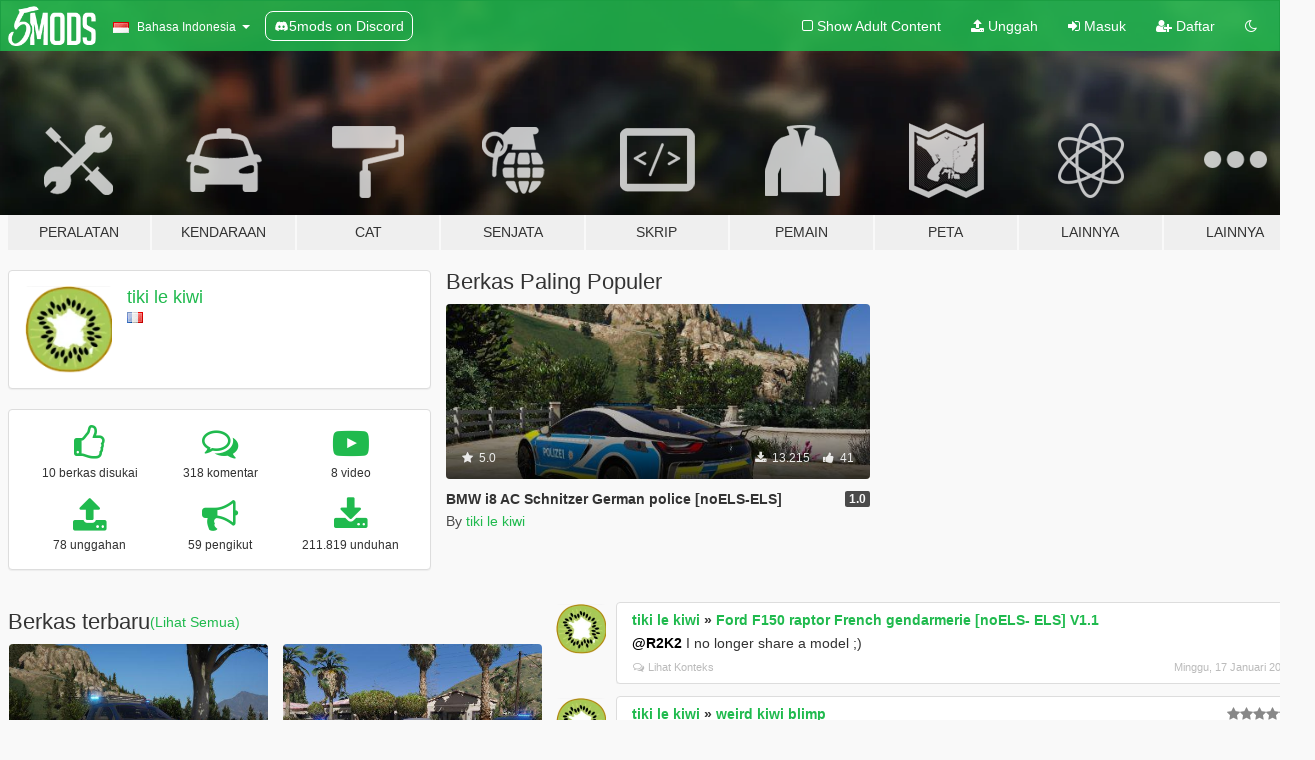

--- FILE ---
content_type: text/html; charset=utf-8
request_url: https://id.gta5-mods.com/users/tiki%20le%20kiwi
body_size: 9413
content:

<!DOCTYPE html>
<html lang="id" dir="ltr">
<head>
	<title>
		Modifikasi GTA 5 oleh tiki le kiwi - GTA5-Mods.com
	</title>

		<script
		  async
		  src="https://hb.vntsm.com/v4/live/vms/sites/gta5-mods.com/index.js"
        ></script>

        <script>
          self.__VM = self.__VM || [];
          self.__VM.push(function (admanager, scope) {
            scope.Config.buildPlacement((configBuilder) => {
              configBuilder.add("billboard");
              configBuilder.addDefaultOrUnique("mobile_mpu").setBreakPoint("mobile")
            }).display("top-ad");

            scope.Config.buildPlacement((configBuilder) => {
              configBuilder.add("leaderboard");
              configBuilder.addDefaultOrUnique("mobile_mpu").setBreakPoint("mobile")
            }).display("central-ad");

            scope.Config.buildPlacement((configBuilder) => {
              configBuilder.add("mpu");
              configBuilder.addDefaultOrUnique("mobile_mpu").setBreakPoint("mobile")
            }).display("side-ad");

            scope.Config.buildPlacement((configBuilder) => {
              configBuilder.add("leaderboard");
              configBuilder.addDefaultOrUnique("mpu").setBreakPoint({ mediaQuery: "max-width:1200px" })
            }).display("central-ad-2");

            scope.Config.buildPlacement((configBuilder) => {
              configBuilder.add("leaderboard");
              configBuilder.addDefaultOrUnique("mobile_mpu").setBreakPoint("mobile")
            }).display("bottom-ad");

            scope.Config.buildPlacement((configBuilder) => {
              configBuilder.add("desktop_takeover");
              configBuilder.addDefaultOrUnique("mobile_takeover").setBreakPoint("mobile")
            }).display("takeover-ad");

            scope.Config.get('mpu').display('download-ad-1');
          });
        </script>

	<meta charset="utf-8">
	<meta name="viewport" content="width=320, initial-scale=1.0, maximum-scale=1.0">
	<meta http-equiv="X-UA-Compatible" content="IE=edge">
	<meta name="msapplication-config" content="none">
	<meta name="theme-color" content="#20ba4e">
	<meta name="msapplication-navbutton-color" content="#20ba4e">
	<meta name="apple-mobile-web-app-capable" content="yes">
	<meta name="apple-mobile-web-app-status-bar-style" content="#20ba4e">
	<meta name="csrf-param" content="authenticity_token" />
<meta name="csrf-token" content="ts9a0lM3SG1LDwA0poXBbkEoQlorWlImQykqYxbLBxu+lb7z7c5lRujruRpDvLl0tmTFGFAWszMPIBWcP1zGIA==" />
	

	<link rel="shortcut icon" type="image/x-icon" href="https://images.gta5-mods.com/icons/favicon.png">
	<link rel="stylesheet" media="screen" href="/assets/application-7e510725ebc5c55e88a9fd87c027a2aa9e20126744fbac89762e0fd54819c399.css" />
	    <link rel="alternate" hreflang="id" href="https://id.gta5-mods.com/users/tiki%20le%20kiwi">
    <link rel="alternate" hreflang="ms" href="https://ms.gta5-mods.com/users/tiki%20le%20kiwi">
    <link rel="alternate" hreflang="bg" href="https://bg.gta5-mods.com/users/tiki%20le%20kiwi">
    <link rel="alternate" hreflang="ca" href="https://ca.gta5-mods.com/users/tiki%20le%20kiwi">
    <link rel="alternate" hreflang="cs" href="https://cs.gta5-mods.com/users/tiki%20le%20kiwi">
    <link rel="alternate" hreflang="da" href="https://da.gta5-mods.com/users/tiki%20le%20kiwi">
    <link rel="alternate" hreflang="de" href="https://de.gta5-mods.com/users/tiki%20le%20kiwi">
    <link rel="alternate" hreflang="el" href="https://el.gta5-mods.com/users/tiki%20le%20kiwi">
    <link rel="alternate" hreflang="en" href="https://www.gta5-mods.com/users/tiki%20le%20kiwi">
    <link rel="alternate" hreflang="es" href="https://es.gta5-mods.com/users/tiki%20le%20kiwi">
    <link rel="alternate" hreflang="fr" href="https://fr.gta5-mods.com/users/tiki%20le%20kiwi">
    <link rel="alternate" hreflang="gl" href="https://gl.gta5-mods.com/users/tiki%20le%20kiwi">
    <link rel="alternate" hreflang="ko" href="https://ko.gta5-mods.com/users/tiki%20le%20kiwi">
    <link rel="alternate" hreflang="hi" href="https://hi.gta5-mods.com/users/tiki%20le%20kiwi">
    <link rel="alternate" hreflang="it" href="https://it.gta5-mods.com/users/tiki%20le%20kiwi">
    <link rel="alternate" hreflang="hu" href="https://hu.gta5-mods.com/users/tiki%20le%20kiwi">
    <link rel="alternate" hreflang="mk" href="https://mk.gta5-mods.com/users/tiki%20le%20kiwi">
    <link rel="alternate" hreflang="nl" href="https://nl.gta5-mods.com/users/tiki%20le%20kiwi">
    <link rel="alternate" hreflang="nb" href="https://no.gta5-mods.com/users/tiki%20le%20kiwi">
    <link rel="alternate" hreflang="pl" href="https://pl.gta5-mods.com/users/tiki%20le%20kiwi">
    <link rel="alternate" hreflang="pt-BR" href="https://pt.gta5-mods.com/users/tiki%20le%20kiwi">
    <link rel="alternate" hreflang="ro" href="https://ro.gta5-mods.com/users/tiki%20le%20kiwi">
    <link rel="alternate" hreflang="ru" href="https://ru.gta5-mods.com/users/tiki%20le%20kiwi">
    <link rel="alternate" hreflang="sl" href="https://sl.gta5-mods.com/users/tiki%20le%20kiwi">
    <link rel="alternate" hreflang="fi" href="https://fi.gta5-mods.com/users/tiki%20le%20kiwi">
    <link rel="alternate" hreflang="sv" href="https://sv.gta5-mods.com/users/tiki%20le%20kiwi">
    <link rel="alternate" hreflang="vi" href="https://vi.gta5-mods.com/users/tiki%20le%20kiwi">
    <link rel="alternate" hreflang="tr" href="https://tr.gta5-mods.com/users/tiki%20le%20kiwi">
    <link rel="alternate" hreflang="uk" href="https://uk.gta5-mods.com/users/tiki%20le%20kiwi">
    <link rel="alternate" hreflang="zh-CN" href="https://zh.gta5-mods.com/users/tiki%20le%20kiwi">

  <script src="/javascripts/ads.js"></script>

		<!-- Nexus Google Tag Manager -->
		<script nonce="true">
//<![CDATA[
				window.dataLayer = window.dataLayer || [];

						window.dataLayer.push({
								login_status: 'Guest',
								user_id: undefined,
								gta5mods_id: undefined,
						});

//]]>
</script>
		<script nonce="true">
//<![CDATA[
				(function(w,d,s,l,i){w[l]=w[l]||[];w[l].push({'gtm.start':
				new Date().getTime(),event:'gtm.js'});var f=d.getElementsByTagName(s)[0],
				j=d.createElement(s),dl=l!='dataLayer'?'&l='+l:'';j.async=true;j.src=
				'https://www.googletagmanager.com/gtm.js?id='+i+dl;f.parentNode.insertBefore(j,f);
				})(window,document,'script','dataLayer','GTM-KCVF2WQ');

//]]>
</script>		<!-- End Nexus Google Tag Manager -->
</head>
<body class=" id">
	<!-- Google Tag Manager (noscript) -->
	<noscript><iframe src="https://www.googletagmanager.com/ns.html?id=GTM-KCVF2WQ"
										height="0" width="0" style="display:none;visibility:hidden"></iframe></noscript>
	<!-- End Google Tag Manager (noscript) -->

<div id="page-cover"></div>
<div id="page-loading">
	<span class="graphic"></span>
	<span class="message">Memuat...</span>
</div>

<div id="page-cover"></div>

<nav id="main-nav" class="navbar navbar-default">
  <div class="container">
    <div class="navbar-header">
      <a class="navbar-brand" href="/"></a>

      <ul class="nav navbar-nav">
        <li id="language-dropdown" class="dropdown">
          <a href="#language" class="dropdown-toggle" data-toggle="dropdown">
            <span class="famfamfam-flag-id icon"></span>&nbsp;
            <span class="language-name">Bahasa Indonesia</span>
            <span class="caret"></span>
          </a>

          <ul class="dropdown-menu dropdown-menu-with-footer">
                <li>
                  <a href="https://id.gta5-mods.com/users/tiki%20le%20kiwi">
                    <span class="famfamfam-flag-id"></span>
                    <span class="language-name">Bahasa Indonesia</span>
                  </a>
                </li>
                <li>
                  <a href="https://ms.gta5-mods.com/users/tiki%20le%20kiwi">
                    <span class="famfamfam-flag-my"></span>
                    <span class="language-name">Bahasa Melayu</span>
                  </a>
                </li>
                <li>
                  <a href="https://bg.gta5-mods.com/users/tiki%20le%20kiwi">
                    <span class="famfamfam-flag-bg"></span>
                    <span class="language-name">Български</span>
                  </a>
                </li>
                <li>
                  <a href="https://ca.gta5-mods.com/users/tiki%20le%20kiwi">
                    <span class="famfamfam-flag-catalonia"></span>
                    <span class="language-name">Català</span>
                  </a>
                </li>
                <li>
                  <a href="https://cs.gta5-mods.com/users/tiki%20le%20kiwi">
                    <span class="famfamfam-flag-cz"></span>
                    <span class="language-name">Čeština</span>
                  </a>
                </li>
                <li>
                  <a href="https://da.gta5-mods.com/users/tiki%20le%20kiwi">
                    <span class="famfamfam-flag-dk"></span>
                    <span class="language-name">Dansk</span>
                  </a>
                </li>
                <li>
                  <a href="https://de.gta5-mods.com/users/tiki%20le%20kiwi">
                    <span class="famfamfam-flag-de"></span>
                    <span class="language-name">Deutsch</span>
                  </a>
                </li>
                <li>
                  <a href="https://el.gta5-mods.com/users/tiki%20le%20kiwi">
                    <span class="famfamfam-flag-gr"></span>
                    <span class="language-name">Ελληνικά</span>
                  </a>
                </li>
                <li>
                  <a href="https://www.gta5-mods.com/users/tiki%20le%20kiwi">
                    <span class="famfamfam-flag-gb"></span>
                    <span class="language-name">English</span>
                  </a>
                </li>
                <li>
                  <a href="https://es.gta5-mods.com/users/tiki%20le%20kiwi">
                    <span class="famfamfam-flag-es"></span>
                    <span class="language-name">Español</span>
                  </a>
                </li>
                <li>
                  <a href="https://fr.gta5-mods.com/users/tiki%20le%20kiwi">
                    <span class="famfamfam-flag-fr"></span>
                    <span class="language-name">Français</span>
                  </a>
                </li>
                <li>
                  <a href="https://gl.gta5-mods.com/users/tiki%20le%20kiwi">
                    <span class="famfamfam-flag-es-gl"></span>
                    <span class="language-name">Galego</span>
                  </a>
                </li>
                <li>
                  <a href="https://ko.gta5-mods.com/users/tiki%20le%20kiwi">
                    <span class="famfamfam-flag-kr"></span>
                    <span class="language-name">한국어</span>
                  </a>
                </li>
                <li>
                  <a href="https://hi.gta5-mods.com/users/tiki%20le%20kiwi">
                    <span class="famfamfam-flag-in"></span>
                    <span class="language-name">हिन्दी</span>
                  </a>
                </li>
                <li>
                  <a href="https://it.gta5-mods.com/users/tiki%20le%20kiwi">
                    <span class="famfamfam-flag-it"></span>
                    <span class="language-name">Italiano</span>
                  </a>
                </li>
                <li>
                  <a href="https://hu.gta5-mods.com/users/tiki%20le%20kiwi">
                    <span class="famfamfam-flag-hu"></span>
                    <span class="language-name">Magyar</span>
                  </a>
                </li>
                <li>
                  <a href="https://mk.gta5-mods.com/users/tiki%20le%20kiwi">
                    <span class="famfamfam-flag-mk"></span>
                    <span class="language-name">Македонски</span>
                  </a>
                </li>
                <li>
                  <a href="https://nl.gta5-mods.com/users/tiki%20le%20kiwi">
                    <span class="famfamfam-flag-nl"></span>
                    <span class="language-name">Nederlands</span>
                  </a>
                </li>
                <li>
                  <a href="https://no.gta5-mods.com/users/tiki%20le%20kiwi">
                    <span class="famfamfam-flag-no"></span>
                    <span class="language-name">Norsk</span>
                  </a>
                </li>
                <li>
                  <a href="https://pl.gta5-mods.com/users/tiki%20le%20kiwi">
                    <span class="famfamfam-flag-pl"></span>
                    <span class="language-name">Polski</span>
                  </a>
                </li>
                <li>
                  <a href="https://pt.gta5-mods.com/users/tiki%20le%20kiwi">
                    <span class="famfamfam-flag-br"></span>
                    <span class="language-name">Português do Brasil</span>
                  </a>
                </li>
                <li>
                  <a href="https://ro.gta5-mods.com/users/tiki%20le%20kiwi">
                    <span class="famfamfam-flag-ro"></span>
                    <span class="language-name">Română</span>
                  </a>
                </li>
                <li>
                  <a href="https://ru.gta5-mods.com/users/tiki%20le%20kiwi">
                    <span class="famfamfam-flag-ru"></span>
                    <span class="language-name">Русский</span>
                  </a>
                </li>
                <li>
                  <a href="https://sl.gta5-mods.com/users/tiki%20le%20kiwi">
                    <span class="famfamfam-flag-si"></span>
                    <span class="language-name">Slovenščina</span>
                  </a>
                </li>
                <li>
                  <a href="https://fi.gta5-mods.com/users/tiki%20le%20kiwi">
                    <span class="famfamfam-flag-fi"></span>
                    <span class="language-name">Suomi</span>
                  </a>
                </li>
                <li>
                  <a href="https://sv.gta5-mods.com/users/tiki%20le%20kiwi">
                    <span class="famfamfam-flag-se"></span>
                    <span class="language-name">Svenska</span>
                  </a>
                </li>
                <li>
                  <a href="https://vi.gta5-mods.com/users/tiki%20le%20kiwi">
                    <span class="famfamfam-flag-vn"></span>
                    <span class="language-name">Tiếng Việt</span>
                  </a>
                </li>
                <li>
                  <a href="https://tr.gta5-mods.com/users/tiki%20le%20kiwi">
                    <span class="famfamfam-flag-tr"></span>
                    <span class="language-name">Türkçe</span>
                  </a>
                </li>
                <li>
                  <a href="https://uk.gta5-mods.com/users/tiki%20le%20kiwi">
                    <span class="famfamfam-flag-ua"></span>
                    <span class="language-name">Українська</span>
                  </a>
                </li>
                <li>
                  <a href="https://zh.gta5-mods.com/users/tiki%20le%20kiwi">
                    <span class="famfamfam-flag-cn"></span>
                    <span class="language-name">中文</span>
                  </a>
                </li>
          </ul>
        </li>
        <li class="discord-link">
          <a href="https://discord.gg/2PR7aMzD4U" target="_blank" rel="noreferrer">
            <img src="https://images.gta5-mods.com/site/discord-header.svg" height="15px" alt="">
            <span>5mods on Discord</span>
          </a>
        </li>
      </ul>
    </div>

    <ul class="nav navbar-nav navbar-right">
        <li>
          <a href="/adult_filter" title="Light mode">
              <span class="fa fa-square-o"></span>
            <span>Show Adult <span class="adult-filter__content-text">Content</span></span>
          </a>
        </li>
      <li class="hidden-xs">
        <a href="/upload">
          <span class="icon fa fa-upload"></span>
          Unggah
        </a>
      </li>

        <li>
          <a href="/login?r=/users/tiki%20le%20kiwi">
            <span class="icon fa fa-sign-in"></span>
            <span class="login-text">Masuk</span>
          </a>
        </li>

        <li class="hidden-xs">
          <a href="/register?r=/users/tiki%20le%20kiwi">
            <span class="icon fa fa-user-plus"></span>
            Daftar
          </a>
        </li>

        <li>
            <a href="/dark_mode" title="Dark mode">
              <span class="fa fa-moon-o"></span>
            </a>
        </li>

      <li id="search-dropdown">
        <a href="#search" class="dropdown-toggle" data-toggle="dropdown">
          <span class="fa fa-search"></span>
        </a>

        <div class="dropdown-menu">
          <div class="form-inline">
            <div class="form-group">
              <div class="input-group">
                <div class="input-group-addon"><span  class="fa fa-search"></span></div>
                <input type="text" class="form-control" placeholder="Cari modifikasi GTA 5...">
              </div>
            </div>
            <button type="submit" class="btn btn-primary">
              Cari
            </button>
          </div>
        </div>
      </li>
    </ul>
  </div>
</nav>

<div id="banner" class="">
  <div class="container hidden-xs">
    <div id="intro">
      <h1 class="styled">Selamat Datang di GTA5-Mods.com</h1>
      <p>Select one of the following categories to start browsing the latest GTA 5 PC mods:</p>
    </div>
  </div>

  <div class="container">
    <ul id="navigation" class="clearfix id">
        <li class="tools ">
          <a href="/tools">
            <span class="icon-category"></span>
            <span class="label-border"></span>
            <span class="label-category ">
              <span>Peralatan</span>
            </span>
          </a>
        </li>
        <li class="vehicles ">
          <a href="/vehicles">
            <span class="icon-category"></span>
            <span class="label-border"></span>
            <span class="label-category ">
              <span>Kendaraan</span>
            </span>
          </a>
        </li>
        <li class="paintjobs ">
          <a href="/paintjobs">
            <span class="icon-category"></span>
            <span class="label-border"></span>
            <span class="label-category ">
              <span>Cat</span>
            </span>
          </a>
        </li>
        <li class="weapons ">
          <a href="/weapons">
            <span class="icon-category"></span>
            <span class="label-border"></span>
            <span class="label-category ">
              <span>Senjata</span>
            </span>
          </a>
        </li>
        <li class="scripts ">
          <a href="/scripts">
            <span class="icon-category"></span>
            <span class="label-border"></span>
            <span class="label-category ">
              <span>Skrip</span>
            </span>
          </a>
        </li>
        <li class="player ">
          <a href="/player">
            <span class="icon-category"></span>
            <span class="label-border"></span>
            <span class="label-category ">
              <span>Pemain</span>
            </span>
          </a>
        </li>
        <li class="maps ">
          <a href="/maps">
            <span class="icon-category"></span>
            <span class="label-border"></span>
            <span class="label-category ">
              <span>Peta</span>
            </span>
          </a>
        </li>
        <li class="misc ">
          <a href="/misc">
            <span class="icon-category"></span>
            <span class="label-border"></span>
            <span class="label-category ">
              <span>Lainnya</span>
            </span>
          </a>
        </li>
      <li id="more-dropdown" class="more dropdown">
        <a href="#more" class="dropdown-toggle" data-toggle="dropdown">
          <span class="icon-category"></span>
          <span class="label-border"></span>
          <span class="label-category ">
            <span>Lainnya</span>
          </span>
        </a>

        <ul class="dropdown-menu pull-right">
          <li>
            <a href="http://www.gta5cheats.com" target="_blank">
              <span class="fa fa-external-link"></span>
              GTA 5 Cheats
            </a>
          </li>
        </ul>
      </li>
    </ul>
  </div>
</div>

<div id="content">
  
<div id="profile" data-user-id="33758">
  <div class="container">


        <div class="row">
          <div class="col-sm-6 col-md-4">
            <div class="user-panel panel panel-default">
              <div class="panel-body">
                <div class="row">
                  <div class="col-xs-3">
                    <a href="/users/tiki%20le%20kiwi">
                      <img class="img-responsive" src="https://img.gta5-mods.com/q75-w100-h100-cfill/avatars/33758/d128d3-kiwi2.png" alt="D128d3 kiwi2" />
                    </a>
                  </div>
                  <div class="col-xs-9">
                    <a class="username" href="/users/tiki%20le%20kiwi">tiki le kiwi</a>

                        <br/>

                            <div class="user-social">
                              












                            </div>

                              <div class="user-location">
                                <span title="Perancis" class="famfamfam-flag-fr user-location-country"></span>
                                
                              </div>

                            



                  </div>
                </div>
              </div>
            </div>

              <div class="panel panel-default" dir="auto">
                <div class="panel-body">
                    <div class="user-stats">
                      <div class="row">
                        <div class="col-xs-4">
                          <span class="stat-icon fa fa-thumbs-o-up"></span>
                          <span class="stat-label">
                            10 berkas disukai
                          </span>
                        </div>
                        <div class="col-xs-4">
                          <span class="stat-icon fa fa-comments-o"></span>
                          <span class="stat-label">
                            318 komentar
                          </span>
                        </div>
                        <div class="col-xs-4">
                          <span class="stat-icon fa fa-youtube-play"></span>
                          <span class="stat-label">
                            8 video
                          </span>
                        </div>
                      </div>

                      <div class="row">
                        <div class="col-xs-4">
                          <span class="stat-icon fa fa-upload"></span>
                          <span class="stat-label">
                            78 unggahan
                          </span>
                        </div>
                        <div class="col-xs-4">
                          <span class="stat-icon fa fa-bullhorn"></span>
                          <span class="stat-label">
                            59 pengikut
                          </span>
                        </div>
                          <div class="col-xs-4">
                            <span class="stat-icon fa fa-download"></span>
                            <span class="stat-label">
                              211.819 unduhan
                            </span>
                          </div>
                      </div>
                    </div>
                </div>
              </div>
          </div>

            <div class="col-sm-6 col-md-4 file-list">
              <h3 class="no-margin-top">Berkas Paling Populer</h3>
              
<div class="file-list-obj">
  <a href="/vehicles/bmw-i8-ac-schnitzer-german-police-noels-els" title="BMW i8 AC Schnitzer German police [noELS-ELS]" class="preview empty">

    <img title="BMW i8 AC Schnitzer German police [noELS-ELS]" class="img-responsive" alt="BMW i8 AC Schnitzer German police [noELS-ELS]" src="https://img.gta5-mods.com/q75-w500-h333-cfill/images/bmw-i8-ac-schnitzer-german-police-noels-els/d6f282-Grand Theft Auto V Screenshot 2018.05.16 - 20.18.49.35.jpg" />

      <ul class="categories">
            <li>Darurat</li>
            <li>Els</li>
            <li>Bmw</li>
            <li>Fiksi</li>
      </ul>

      <div class="stats">
        <div>
            <span title="5.0 star rating">
              <span class="fa fa-star"></span> 5.0
            </span>
        </div>
        <div>
          <span title="13.215 Unduhan">
            <span class="fa fa-download"></span> 13.215
          </span>
          <span class="stats-likes" title="41 Suka">
            <span class="fa fa-thumbs-up"></span> 41
          </span>
        </div>
      </div>

  </a>
  <div class="details">
    <div class="top">
      <div class="name">
        <a href="/vehicles/bmw-i8-ac-schnitzer-german-police-noels-els" title="BMW i8 AC Schnitzer German police [noELS-ELS]">
          <span dir="ltr">BMW i8 AC Schnitzer German police [noELS-ELS]</span>
        </a>
      </div>
        <div class="version" dir="ltr" title="1.0">1.0</div>
    </div>
    <div class="bottom">
      <span class="bottom-by">By</span> <a href="/users/tiki%20le%20kiwi" title="tiki le kiwi">tiki le kiwi</a>
    </div>
  </div>
</div>
            </div>
        </div>

            <div class="row">
                  <div class="file-list col-sm-5">
                    <div class="row-heading">
                      <h3 class="latest-files">
                        Berkas terbaru
                      </h3>
                        <a href="/users/tiki%20le%20kiwi/files">(Lihat Semua)</a>
                    </div>

                        <div class="row">
                            <div class="col-xs-6 col-sm-12 col-md-6">
                              
<div class="file-list-obj">
  <a href="/vehicles/ford-f150-raptor-french-gendarmerie-noels-els" title="Ford F150 raptor French gendarmerie [noELS- ELS] V1.1" class="preview empty">

    <img title="Ford F150 raptor French gendarmerie [noELS- ELS] V1.1" class="img-responsive" alt="Ford F150 raptor French gendarmerie [noELS- ELS] V1.1" src="https://img.gta5-mods.com/q75-w500-h333-cfill/images/ford-f150-raptor-french-gendarmerie-noels-els/1f6626-1.jpg" />

      <ul class="categories">
            <li>SUV</li>
            <li>Darurat</li>
            <li>Els</li>
      </ul>

      <div class="stats">
        <div>
            <span title="4.7 star rating">
              <span class="fa fa-star"></span> 4.7
            </span>
        </div>
        <div>
          <span title="10.400 Unduhan">
            <span class="fa fa-download"></span> 10.400
          </span>
          <span class="stats-likes" title="44 Suka">
            <span class="fa fa-thumbs-up"></span> 44
          </span>
        </div>
      </div>

  </a>
  <div class="details">
    <div class="top">
      <div class="name">
        <a href="/vehicles/ford-f150-raptor-french-gendarmerie-noels-els" title="Ford F150 raptor French gendarmerie [noELS- ELS] V1.1">
          <span dir="ltr">Ford F150 raptor French gendarmerie [noELS- ELS] V1.1</span>
        </a>
      </div>
    </div>
    <div class="bottom">
      <span class="bottom-by">By</span> <a href="/users/tiki%20le%20kiwi" title="tiki le kiwi">tiki le kiwi</a>
    </div>
  </div>
</div>
                            </div>
                            <div class="col-xs-6 col-sm-12 col-md-6">
                              
<div class="file-list-obj">
  <a href="/vehicles/renault-megane-rs-trophy-french-gendarmerie-and-police-noels-els" title="Renault megane RS trophy French gendarmerie and police [noELS-ELS]" class="preview empty">

    <img title="Renault megane RS trophy French gendarmerie and police [noELS-ELS]" class="img-responsive" alt="Renault megane RS trophy French gendarmerie and police [noELS-ELS]" src="https://img.gta5-mods.com/q75-w500-h333-cfill/images/renault-megane-rs-trophy-french-gendarmerie-and-police-noels-els/6602e0-1.jpg" />

      <ul class="categories">
            <li>Mobil</li>
            <li>Darurat</li>
            <li>Els</li>
      </ul>

      <div class="stats">
        <div>
            <span title="4.5 star rating">
              <span class="fa fa-star"></span> 4.5
            </span>
        </div>
        <div>
          <span title="6.704 Unduhan">
            <span class="fa fa-download"></span> 6.704
          </span>
          <span class="stats-likes" title="21 Suka">
            <span class="fa fa-thumbs-up"></span> 21
          </span>
        </div>
      </div>

  </a>
  <div class="details">
    <div class="top">
      <div class="name">
        <a href="/vehicles/renault-megane-rs-trophy-french-gendarmerie-and-police-noels-els" title="Renault megane RS trophy French gendarmerie and police [noELS-ELS]">
          <span dir="ltr">Renault megane RS trophy French gendarmerie and police [noELS-ELS]</span>
        </a>
      </div>
    </div>
    <div class="bottom">
      <span class="bottom-by">By</span> <a href="/users/tiki%20le%20kiwi" title="tiki le kiwi">tiki le kiwi</a>
    </div>
  </div>
</div>
                            </div>
                        </div>
                        <div class="row">
                            <div class="col-xs-6 col-sm-12 col-md-6">
                              
<div class="file-list-obj">
  <a href="/vehicles/renault-zoe-french-asvp-dilettante2" title="Renault zoé French ASVP (dilettante2)" class="preview empty">

    <img title="Renault zoé French ASVP (dilettante2)" class="img-responsive" alt="Renault zoé French ASVP (dilettante2)" src="https://img.gta5-mods.com/q75-w500-h333-cfill/images/renault-zoe-french-asvp-dilettante2/866010-1.jpg" />

      <ul class="categories">
            <li>Mobil</li>
            <li>Darurat</li>
      </ul>

      <div class="stats">
        <div>
        </div>
        <div>
          <span title="610 Unduhan">
            <span class="fa fa-download"></span> 610
          </span>
          <span class="stats-likes" title="5 Suka">
            <span class="fa fa-thumbs-up"></span> 5
          </span>
        </div>
      </div>

  </a>
  <div class="details">
    <div class="top">
      <div class="name">
        <a href="/vehicles/renault-zoe-french-asvp-dilettante2" title="Renault zoé French ASVP (dilettante2)">
          <span dir="ltr">Renault zoé French ASVP (dilettante2)</span>
        </a>
      </div>
    </div>
    <div class="bottom">
      <span class="bottom-by">By</span> <a href="/users/tiki%20le%20kiwi" title="tiki le kiwi">tiki le kiwi</a>
    </div>
  </div>
</div>
                            </div>
                            <div class="col-xs-6 col-sm-12 col-md-6">
                              
<div class="file-list-obj">
  <a href="/vehicles/land-rover-defender-110-french-snsm-noels-els" title="Land rover defender  110  French SNSM noELS-ELS" class="preview empty">

    <img title="Land rover defender  110  French SNSM noELS-ELS" class="img-responsive" alt="Land rover defender  110  French SNSM noELS-ELS" src="https://img.gta5-mods.com/q75-w500-h333-cfill/images/land-rover-defender-110-french-snsm-noels-els/359d16-1.jpg" />

      <ul class="categories">
            <li>Mobil</li>
            <li>SUV</li>
            <li>Darurat</li>
            <li>Els</li>
      </ul>

      <div class="stats">
        <div>
            <span title="5.0 star rating">
              <span class="fa fa-star"></span> 5.0
            </span>
        </div>
        <div>
          <span title="1.758 Unduhan">
            <span class="fa fa-download"></span> 1.758
          </span>
          <span class="stats-likes" title="19 Suka">
            <span class="fa fa-thumbs-up"></span> 19
          </span>
        </div>
      </div>

  </a>
  <div class="details">
    <div class="top">
      <div class="name">
        <a href="/vehicles/land-rover-defender-110-french-snsm-noels-els" title="Land rover defender  110  French SNSM noELS-ELS">
          <span dir="ltr">Land rover defender  110  French SNSM noELS-ELS</span>
        </a>
      </div>
        <div class="version" dir="ltr" title="1.0">1.0</div>
    </div>
    <div class="bottom">
      <span class="bottom-by">By</span> <a href="/users/tiki%20le%20kiwi" title="tiki le kiwi">tiki le kiwi</a>
    </div>
  </div>
</div>
                            </div>
                        </div>
                        <div class="row">
                            <div class="col-xs-6 col-sm-12 col-md-6">
                              
<div class="file-list-obj">
  <a href="/vehicles/pack-french-dir-utillitruck-els-noels" title="Pack French DIR (utillitruck) ELS-noELS" class="preview empty">

    <img title="Pack French DIR (utillitruck) ELS-noELS" class="img-responsive" alt="Pack French DIR (utillitruck) ELS-noELS" src="https://img.gta5-mods.com/q75-w500-h333-cfill/images/pack-french-dir-utillitruck-els-noels/0b54eb-1.jpg" />

      <ul class="categories">
            <li>Mobil</li>
            <li>Darurat</li>
            <li>Els</li>
      </ul>

      <div class="stats">
        <div>
            <span title="5.0 star rating">
              <span class="fa fa-star"></span> 5.0
            </span>
        </div>
        <div>
          <span title="3.487 Unduhan">
            <span class="fa fa-download"></span> 3.487
          </span>
          <span class="stats-likes" title="24 Suka">
            <span class="fa fa-thumbs-up"></span> 24
          </span>
        </div>
      </div>

  </a>
  <div class="details">
    <div class="top">
      <div class="name">
        <a href="/vehicles/pack-french-dir-utillitruck-els-noels" title="Pack French DIR (utillitruck) ELS-noELS">
          <span dir="ltr">Pack French DIR (utillitruck) ELS-noELS</span>
        </a>
      </div>
        <div class="version" dir="ltr" title="1.0">1.0</div>
    </div>
    <div class="bottom">
      <span class="bottom-by">By</span> <a href="/users/tiki%20le%20kiwi" title="tiki le kiwi">tiki le kiwi</a>
    </div>
  </div>
</div>
                            </div>
                            <div class="col-xs-6 col-sm-12 col-md-6">
                              
<div class="file-list-obj">
  <a href="/vehicles/renault-alpine-a110-french-police-municipale-noels-els" title="Renault Alpine A110 French "police municipale" [noELS-ELS]" class="preview empty">

    <img title="Renault Alpine A110 French &quot;police municipale&quot; [noELS-ELS]" class="img-responsive" alt="Renault Alpine A110 French &quot;police municipale&quot; [noELS-ELS]" src="https://img.gta5-mods.com/q75-w500-h333-cfill/images/renault-alpine-a110-french-police-municipale-noels-els/1ace87-1.jpg" />

      <ul class="categories">
            <li>Mobil</li>
            <li>Darurat</li>
            <li>Els</li>
            <li>Fiksi</li>
      </ul>

      <div class="stats">
        <div>
            <span title="4.5 star rating">
              <span class="fa fa-star"></span> 4.5
            </span>
        </div>
        <div>
          <span title="4.348 Unduhan">
            <span class="fa fa-download"></span> 4.348
          </span>
          <span class="stats-likes" title="17 Suka">
            <span class="fa fa-thumbs-up"></span> 17
          </span>
        </div>
      </div>

  </a>
  <div class="details">
    <div class="top">
      <div class="name">
        <a href="/vehicles/renault-alpine-a110-french-police-municipale-noels-els" title="Renault Alpine A110 French "police municipale" [noELS-ELS]">
          <span dir="ltr">Renault Alpine A110 French "police municipale" [noELS-ELS]</span>
        </a>
      </div>
        <div class="version" dir="ltr" title="1.0">1.0</div>
    </div>
    <div class="bottom">
      <span class="bottom-by">By</span> <a href="/users/tiki%20le%20kiwi" title="tiki le kiwi">tiki le kiwi</a>
    </div>
  </div>
</div>
                            </div>
                        </div>
                        <div class="row">
                            <div class="col-xs-6 col-sm-12 col-md-6">
                              
<div class="file-list-obj">
  <a href="/vehicles/utillitruck-french-enedis" title="Utillitruck French enedis" class="preview empty">

    <img title="Utillitruck French enedis" class="img-responsive" alt="Utillitruck French enedis" src="https://img.gta5-mods.com/q75-w500-h333-cfill/images/utillitruck-french-enedis/ff4604-1.jpg" />

      <ul class="categories">
            <li>Truk</li>
            <li>Darurat</li>
            <li>Fiksi</li>
      </ul>

      <div class="stats">
        <div>
            <span title="5.0 star rating">
              <span class="fa fa-star"></span> 5.0
            </span>
        </div>
        <div>
          <span title="882 Unduhan">
            <span class="fa fa-download"></span> 882
          </span>
          <span class="stats-likes" title="11 Suka">
            <span class="fa fa-thumbs-up"></span> 11
          </span>
        </div>
      </div>

  </a>
  <div class="details">
    <div class="top">
      <div class="name">
        <a href="/vehicles/utillitruck-french-enedis" title="Utillitruck French enedis">
          <span dir="ltr">Utillitruck French enedis</span>
        </a>
      </div>
        <div class="version" dir="ltr" title="1.0">1.0</div>
    </div>
    <div class="bottom">
      <span class="bottom-by">By</span> <a href="/users/tiki%20le%20kiwi" title="tiki le kiwi">tiki le kiwi</a>
    </div>
  </div>
</div>
                            </div>
                            <div class="col-xs-6 col-sm-12 col-md-6">
                              
<div class="file-list-obj">
  <a href="/vehicles/riot-french-gendarmerie-gign-noels-els" title="Riot French gendarmerie GIGN [noELS-ELS]" class="preview empty">

    <img title="Riot French gendarmerie GIGN [noELS-ELS]" class="img-responsive" alt="Riot French gendarmerie GIGN [noELS-ELS]" src="https://img.gta5-mods.com/q75-w500-h333-cfill/images/riot-french-gendarmerie-gign-noels-els/9a256a-1.jpg" />

      <ul class="categories">
            <li>Truk</li>
            <li>Apc</li>
            <li>Els</li>
            <li>Fiksi</li>
      </ul>

      <div class="stats">
        <div>
        </div>
        <div>
          <span title="3.036 Unduhan">
            <span class="fa fa-download"></span> 3.036
          </span>
          <span class="stats-likes" title="23 Suka">
            <span class="fa fa-thumbs-up"></span> 23
          </span>
        </div>
      </div>

  </a>
  <div class="details">
    <div class="top">
      <div class="name">
        <a href="/vehicles/riot-french-gendarmerie-gign-noels-els" title="Riot French gendarmerie GIGN [noELS-ELS]">
          <span dir="ltr">Riot French gendarmerie GIGN [noELS-ELS]</span>
        </a>
      </div>
        <div class="version" dir="ltr" title="1.0">1.0</div>
    </div>
    <div class="bottom">
      <span class="bottom-by">By</span> <a href="/users/tiki%20le%20kiwi" title="tiki le kiwi">tiki le kiwi</a>
    </div>
  </div>
</div>
                            </div>
                        </div>
                  </div>

                  <div id="comments" class="col-sm-7">
                    <ul class="media-list comments-list" style="display: block;">
                      
    <li id="comment-1785735" class="comment media " data-comment-id="1785735" data-username="tiki le kiwi" data-mentions="[&quot;R2K2&quot;]">
      <div class="media-left">
        <a href="/users/tiki%20le%20kiwi"><img class="media-object" src="https://img.gta5-mods.com/q75-w100-h100-cfill/avatars/33758/d128d3-kiwi2.png" alt="D128d3 kiwi2" /></a>
      </div>
      <div class="media-body">
        <div class="panel panel-default">
          <div class="panel-body">
            <div class="media-heading clearfix">
              <div class="pull-left flip" dir="auto">
                <a href="/users/tiki%20le%20kiwi">tiki le kiwi</a>
                    &raquo;
                    <a href="/vehicles/ford-f150-raptor-french-gendarmerie-noels-els">Ford F150 raptor French gendarmerie [noELS- ELS] V1.1</a>
              </div>
              <div class="pull-right flip">
                

                
              </div>
            </div>

            <div class="comment-text " dir="auto"><p><a class="mention" href="/users/R2K2">@R2K2</a>  I no longer share a model ;)</p></div>

            <div class="media-details clearfix">
              <div class="row">
                <div class="col-md-8 text-left flip">

                    <a class="inline-icon-text" href="/vehicles/ford-f150-raptor-french-gendarmerie-noels-els#comment-1785735"><span class="fa fa-comments-o"></span>Lihat Konteks</a>

                  

                  
                </div>
                <div class="col-md-4 text-right flip" title="Min, 17 Jan 2021 11.39.11 +0000">Minggu, 17 Januari 2021</div>
              </div>
            </div>
          </div>
        </div>
      </div>
    </li>

    <li id="comment-1772444" class="comment media " data-comment-id="1772444" data-username="tiki le kiwi" data-mentions="[]">
      <div class="media-left">
        <a href="/users/tiki%20le%20kiwi"><img class="media-object" src="https://img.gta5-mods.com/q75-w100-h100-cfill/avatars/33758/d128d3-kiwi2.png" alt="D128d3 kiwi2" /></a>
      </div>
      <div class="media-body">
        <div class="panel panel-default">
          <div class="panel-body">
            <div class="media-heading clearfix">
              <div class="pull-left flip" dir="auto">
                <a href="/users/tiki%20le%20kiwi">tiki le kiwi</a>
                    &raquo;
                    <a href="/paintjobs/weird-kiwi-blimp">weird kiwi blimp</a>
              </div>
              <div class="pull-right flip">
                

                <span class="comment-rating" data-rating="5.0"></span>
              </div>
            </div>

            <div class="comment-text " dir="auto"><p>Protect me ! ^^</p></div>

            <div class="media-details clearfix">
              <div class="row">
                <div class="col-md-8 text-left flip">

                    <a class="inline-icon-text" href="/paintjobs/weird-kiwi-blimp#comment-1772444"><span class="fa fa-comments-o"></span>Lihat Konteks</a>

                  

                  
                </div>
                <div class="col-md-4 text-right flip" title="Sab, 02 Jan 2021 17.56.12 +0000">Sabtu, 02 Januari 2021</div>
              </div>
            </div>
          </div>
        </div>
      </div>
    </li>

    <li id="comment-1754859" class="comment media " data-comment-id="1754859" data-username="tiki le kiwi" data-mentions="[]">
      <div class="media-left">
        <a href="/users/tiki%20le%20kiwi"><img class="media-object" src="https://img.gta5-mods.com/q75-w100-h100-cfill/avatars/33758/d128d3-kiwi2.png" alt="D128d3 kiwi2" /></a>
      </div>
      <div class="media-body">
        <div class="panel panel-default">
          <div class="panel-body">
            <div class="media-heading clearfix">
              <div class="pull-left flip" dir="auto">
                <a href="/users/tiki%20le%20kiwi">tiki le kiwi</a>
                    &raquo;
                    <a href="/player/maillots-les-bleus-pour-trevor-generation-nike">Maillots &quot;Les Bleus&quot; pour Trevor - Génération Nike</a>
              </div>
              <div class="pull-right flip">
                

                <span class="comment-rating" data-rating="5.0"></span>
              </div>
            </div>

            <div class="comment-text " dir="auto"><p>Joli chari ! </p></div>

            <div class="media-details clearfix">
              <div class="row">
                <div class="col-md-8 text-left flip">

                    <a class="inline-icon-text" href="/player/maillots-les-bleus-pour-trevor-generation-nike#comment-1754859"><span class="fa fa-comments-o"></span>Lihat Konteks</a>

                  

                  
                </div>
                <div class="col-md-4 text-right flip" title="Jum, 11 Des 2020 19.26.57 +0000">Jumat, 11 Desember 2020</div>
              </div>
            </div>
          </div>
        </div>
      </div>
    </li>

    <li id="comment-1692621" class="comment media " data-comment-id="1692621" data-username="tiki le kiwi" data-mentions="[&quot;Robinni&quot;]">
      <div class="media-left">
        <a href="/users/tiki%20le%20kiwi"><img class="media-object" src="https://img.gta5-mods.com/q75-w100-h100-cfill/avatars/33758/d128d3-kiwi2.png" alt="D128d3 kiwi2" /></a>
      </div>
      <div class="media-body">
        <div class="panel panel-default">
          <div class="panel-body">
            <div class="media-heading clearfix">
              <div class="pull-left flip" dir="auto">
                <a href="/users/tiki%20le%20kiwi">tiki le kiwi</a>
                    &raquo;
                    <a href="/vehicles/ford-f150-raptor-french-gendarmerie-noels-els">Ford F150 raptor French gendarmerie [noELS- ELS] V1.1</a>
              </div>
              <div class="pull-right flip">
                

                
              </div>
            </div>

            <div class="comment-text " dir="auto"><p>Hi <a class="mention" href="/users/Robinni">@Robinni</a>, do you play in ELS? Because it happens sometimes (with several ELS vehicles) that the headlights don&#39;t turn on and I have to turn on the light bar once to get it back to normal, and no more problems afterwards ?! And if your problem does not come from what I explained, I do not see where the problem could come from because I have no problem in nonELS;)</p></div>

            <div class="media-details clearfix">
              <div class="row">
                <div class="col-md-8 text-left flip">

                    <a class="inline-icon-text" href="/vehicles/ford-f150-raptor-french-gendarmerie-noels-els#comment-1692621"><span class="fa fa-comments-o"></span>Lihat Konteks</a>

                  

                  
                </div>
                <div class="col-md-4 text-right flip" title="Sab, 12 Sep 2020 11.49.27 +0000">Sabtu, 12 September 2020</div>
              </div>
            </div>
          </div>
        </div>
      </div>
    </li>

    <li id="comment-1690670" class="comment media " data-comment-id="1690670" data-username="tiki le kiwi" data-mentions="[&quot;Shadd&quot;]">
      <div class="media-left">
        <a href="/users/tiki%20le%20kiwi"><img class="media-object" src="https://img.gta5-mods.com/q75-w100-h100-cfill/avatars/33758/d128d3-kiwi2.png" alt="D128d3 kiwi2" /></a>
      </div>
      <div class="media-body">
        <div class="panel panel-default">
          <div class="panel-body">
            <div class="media-heading clearfix">
              <div class="pull-left flip" dir="auto">
                <a href="/users/tiki%20le%20kiwi">tiki le kiwi</a>
                    &raquo;
                    <a href="/vehicles/ford-f150-raptor-french-gendarmerie-noels-els">Ford F150 raptor French gendarmerie [noELS- ELS] V1.1</a>
              </div>
              <div class="pull-right flip">
                

                
              </div>
            </div>

            <div class="comment-text " dir="auto"><p><a class="mention" href="/users/Shadd">@Shadd</a> Merci pour la note. Au sujet de l&#39;année, c&#39;est écrit dans la description (2017) ;)</p></div>

            <div class="media-details clearfix">
              <div class="row">
                <div class="col-md-8 text-left flip">

                    <a class="inline-icon-text" href="/vehicles/ford-f150-raptor-french-gendarmerie-noels-els#comment-1690670"><span class="fa fa-comments-o"></span>Lihat Konteks</a>

                  

                  
                </div>
                <div class="col-md-4 text-right flip" title="Rab, 09 Sep 2020 11.47.42 +0000">Rabu, 09 September 2020</div>
              </div>
            </div>
          </div>
        </div>
      </div>
    </li>

    <li id="comment-1682007" class="comment media " data-comment-id="1682007" data-username="tiki le kiwi" data-mentions="[&quot;Le-gamer-non-GTA&quot;]">
      <div class="media-left">
        <a href="/users/tiki%20le%20kiwi"><img class="media-object" src="https://img.gta5-mods.com/q75-w100-h100-cfill/avatars/33758/d128d3-kiwi2.png" alt="D128d3 kiwi2" /></a>
      </div>
      <div class="media-body">
        <div class="panel panel-default">
          <div class="panel-body">
            <div class="media-heading clearfix">
              <div class="pull-left flip" dir="auto">
                <a href="/users/tiki%20le%20kiwi">tiki le kiwi</a>
                    &raquo;
                    <a href="/vehicles/renault-zoe-french-asvp-dilettante2">Renault zoé French ASVP (dilettante2)</a>
              </div>
              <div class="pull-right flip">
                

                
              </div>
            </div>

            <div class="comment-text " dir="auto"><p><a class="mention" href="/users/Le%2Dgamer%2Dnon%2DGTA">@Le-gamer-non-GTA</a> Fais toi plaisir, du moment que tu ne publies pas mes élément de peinture tel que les  zébras ;) </p></div>

            <div class="media-details clearfix">
              <div class="row">
                <div class="col-md-8 text-left flip">

                    <a class="inline-icon-text" href="/vehicles/renault-zoe-french-asvp-dilettante2#comment-1682007"><span class="fa fa-comments-o"></span>Lihat Konteks</a>

                  

                  
                </div>
                <div class="col-md-4 text-right flip" title="Rab, 26 Agu 2020 15.56.18 +0000">Rabu, 26 Agustus 2020</div>
              </div>
            </div>
          </div>
        </div>
      </div>
    </li>

    <li id="comment-1680184" class="comment media " data-comment-id="1680184" data-username="tiki le kiwi" data-mentions="[&quot;PattiBjarniTH&quot;]">
      <div class="media-left">
        <a href="/users/tiki%20le%20kiwi"><img class="media-object" src="https://img.gta5-mods.com/q75-w100-h100-cfill/avatars/33758/d128d3-kiwi2.png" alt="D128d3 kiwi2" /></a>
      </div>
      <div class="media-body">
        <div class="panel panel-default">
          <div class="panel-body">
            <div class="media-heading clearfix">
              <div class="pull-left flip" dir="auto">
                <a href="/users/tiki%20le%20kiwi">tiki le kiwi</a>
                    &raquo;
                    <a href="/vehicles/pack-french-dir-utillitruck-els-noels">Pack French DIR (utillitruck) ELS-noELS</a>
              </div>
              <div class="pull-right flip">
                

                
              </div>
            </div>

            <div class="comment-text " dir="auto"><p><a class="mention" href="/users/PattiBjarniTH">@PattiBjarniTH</a> No.</p></div>

            <div class="media-details clearfix">
              <div class="row">
                <div class="col-md-8 text-left flip">

                    <a class="inline-icon-text" href="/vehicles/pack-french-dir-utillitruck-els-noels#comment-1680184"><span class="fa fa-comments-o"></span>Lihat Konteks</a>

                  

                  
                </div>
                <div class="col-md-4 text-right flip" title="Min, 23 Agu 2020 15.36.56 +0000">Minggu, 23 Agustus 2020</div>
              </div>
            </div>
          </div>
        </div>
      </div>
    </li>

    <li id="comment-1680023" class="comment media " data-comment-id="1680023" data-username="tiki le kiwi" data-mentions="[&quot;Squad113&quot;]">
      <div class="media-left">
        <a href="/users/tiki%20le%20kiwi"><img class="media-object" src="https://img.gta5-mods.com/q75-w100-h100-cfill/avatars/33758/d128d3-kiwi2.png" alt="D128d3 kiwi2" /></a>
      </div>
      <div class="media-body">
        <div class="panel panel-default">
          <div class="panel-body">
            <div class="media-heading clearfix">
              <div class="pull-left flip" dir="auto">
                <a href="/users/tiki%20le%20kiwi">tiki le kiwi</a>
                    &raquo;
                    <a href="/vehicles/land-rover-defender-110-french-snsm-noels-els">Land rover defender  110  French SNSM noELS-ELS</a>
              </div>
              <div class="pull-right flip">
                

                
              </div>
            </div>

            <div class="comment-text " dir="auto"><p>Salut <a class="mention" href="/users/Squad113">@Squad113</a>, merci  pour ton commentaire :)</p></div>

            <div class="media-details clearfix">
              <div class="row">
                <div class="col-md-8 text-left flip">

                    <a class="inline-icon-text" href="/vehicles/land-rover-defender-110-french-snsm-noels-els#comment-1680023"><span class="fa fa-comments-o"></span>Lihat Konteks</a>

                  

                  
                </div>
                <div class="col-md-4 text-right flip" title="Min, 23 Agu 2020 09.12.52 +0000">Minggu, 23 Agustus 2020</div>
              </div>
            </div>
          </div>
        </div>
      </div>
    </li>

    <li id="comment-1679788" class="comment media pinned" data-comment-id="1679788" data-username="tiki le kiwi" data-mentions="[]">
      <div class="media-left">
        <a href="/users/tiki%20le%20kiwi"><img class="media-object" src="https://img.gta5-mods.com/q75-w100-h100-cfill/avatars/33758/d128d3-kiwi2.png" alt="D128d3 kiwi2" /></a>
      </div>
      <div class="media-body">
        <div class="panel panel-default">
          <div class="panel-body">
            <div class="media-heading clearfix">
              <div class="pull-left flip" dir="auto">
                <a href="/users/tiki%20le%20kiwi">tiki le kiwi</a>
                    &raquo;
                    <a href="/vehicles/land-rover-defender-110-french-snsm-noels-els">Land rover defender  110  French SNSM noELS-ELS</a>
              </div>
              <div class="pull-right flip">
                <span class="pinned-message inline-icon-text"><span class="fa fa-thumb-tack"></span>Komentar yang disematkan</span>

                
              </div>
            </div>

            <div class="comment-text " dir="auto"><p>Lien du véhicule GTA SA : https://www.gtaall.eu/fr/gta-san-andreas/cars/98572-landrover-defender-110.html</p></div>

            <div class="media-details clearfix">
              <div class="row">
                <div class="col-md-8 text-left flip">

                    <a class="inline-icon-text" href="/vehicles/land-rover-defender-110-french-snsm-noels-els#comment-1679788"><span class="fa fa-comments-o"></span>Lihat Konteks</a>

                  

                  
                </div>
                <div class="col-md-4 text-right flip" title="Sab, 22 Agu 2020 21.15.36 +0000">Sabtu, 22 Agustus 2020</div>
              </div>
            </div>
          </div>
        </div>
      </div>
    </li>

    <li id="comment-1677457" class="comment media " data-comment-id="1677457" data-username="tiki le kiwi" data-mentions="[&quot;hass french&quot;]">
      <div class="media-left">
        <a href="/users/tiki%20le%20kiwi"><img class="media-object" src="https://img.gta5-mods.com/q75-w100-h100-cfill/avatars/33758/d128d3-kiwi2.png" alt="D128d3 kiwi2" /></a>
      </div>
      <div class="media-body">
        <div class="panel panel-default">
          <div class="panel-body">
            <div class="media-heading clearfix">
              <div class="pull-left flip" dir="auto">
                <a href="/users/tiki%20le%20kiwi">tiki le kiwi</a>
                    &raquo;
                    <a href="/vehicles/pack-french-dir-utillitruck-els-noels">Pack French DIR (utillitruck) ELS-noELS</a>
              </div>
              <div class="pull-right flip">
                

                
              </div>
            </div>

            <div class="comment-text " dir="auto"><p><a class="mention" href="/users/hass%20french">@hass french</a> Merci beaucoup pour ton commentaire ;)</p></div>

            <div class="media-details clearfix">
              <div class="row">
                <div class="col-md-8 text-left flip">

                    <a class="inline-icon-text" href="/vehicles/pack-french-dir-utillitruck-els-noels#comment-1677457"><span class="fa fa-comments-o"></span>Lihat Konteks</a>

                  

                  
                </div>
                <div class="col-md-4 text-right flip" title="Rab, 19 Agu 2020 20.03.55 +0000">Rabu, 19 Agustus 2020</div>
              </div>
            </div>
          </div>
        </div>
      </div>
    </li>

                    </ul>
                  </div>
            </div>

  </div>
</div>
</div>
<div id="footer">
  <div class="container">

    <div class="row">

      <div class="col-sm-4 col-md-4">

        <a href="/users/Slim Trashman" class="staff">Designed in Alderney</a><br/>
        <a href="/users/rappo" class="staff">Made in Los Santos</a>

      </div>

      <div class="col-sm-8 col-md-8 hidden-xs">

        <div class="col-md-4 hidden-sm hidden-xs">
          <ul>
            <li>
              <a href="/tools">Peralatan untuk Memodifikasi GTA 5</a>
            </li>
            <li>
              <a href="/vehicles">Modifikasi Kendaraan GTA 5</a>
            </li>
            <li>
              <a href="/paintjobs">Modifikasi Cat Kendaraan GTA 5</a>
            </li>
            <li>
              <a href="/weapons">Modifikasi Senjata GTA 5</a>
            </li>
            <li>
              <a href="/scripts">Modifikasi Skrip GTA 5</a>
            </li>
            <li>
              <a href="/player">Modifikasi Pemain GTA 5</a>
            </li>
            <li>
              <a href="/maps">Modifikasi Peta GTA 5</a>
            </li>
            <li>
              <a href="/misc">Modifikasi  GTA 5 Lainnya</a>
            </li>
          </ul>
        </div>

        <div class="col-sm-4 col-md-4 hidden-xs">
          <ul>
            <li>
              <a href="/all">Berkas terbaru</a>
            </li>
            <li>
              <a href="/all/tags/featured">Berkas Pilihan</a>
            </li>
            <li>
              <a href="/all/most-liked">Berkas yang Paling Banyak Disukai</a>
            </li>
            <li>
              <a href="/all/most-downloaded">Berkas yang Paling Banyak Diunduh</a>
            </li>
            <li>
              <a href="/all/highest-rated">Berkas dengan Rating Tertinggi</a>
            </li>
            <li>
              <a href="/leaderboard">Papan Peringkat GTA5-Mods.com</a>
            </li>
          </ul>
        </div>

        <div class="col-sm-4 col-md-4">
          <ul>
            <li>
              <a href="/contact">
                Kontak
              </a>
            </li>
            <li>
              <a href="/privacy">
                Kebijakan Privasi
              </a>
            </li>
            <li>
              <a href="/terms">
                Peraturan Penggunaan
              </a>
            </li>
            <li>
              <a href="https://www.cognitoforms.com/NexusMods/_5ModsDMCAForm">
                DMCA
              </a>
            </li>
            <li>
              <a href="https://www.twitter.com/5mods" class="social" target="_blank" rel="noreferrer" title="@5mods di Twitter">
                <span class="fa fa-twitter-square"></span>
                @5mods di Twitter
              </a>
            </li>
            <li>
              <a href="https://www.facebook.com/5mods" class="social" target="_blank" rel="noreferrer" title="5mods di Facebook">
                <span class="fa fa-facebook-official"></span>
                5mods di Facebook
              </a>
            </li>
            <li>
              <a href="https://discord.gg/2PR7aMzD4U" class="social" target="_blank" rel="noreferrer" title="5mods on Discord">
                <img src="https://images.gta5-mods.com/site/discord-footer.svg#discord" height="15px" alt="">
                5mods on Discord
              </a>
            </li>
          </ul>
        </div>

      </div>

    </div>
  </div>
</div>

<script src="/assets/i18n-df0d92353b403d0e94d1a4f346ded6a37d72d69e9a14f2caa6d80e755877da17.js"></script>
<script src="/assets/translations-a23fafd59dbdbfa99c7d1d49b61f0ece1d1aff5b9b63d693ca14bfa61420d77c.js"></script>
<script type="text/javascript">
		I18n.defaultLocale = 'en';
		I18n.locale = 'id';
		I18n.fallbacks = true;

		var GTA5M = {User: {authenticated: false}};
</script>
<script src="/assets/application-d3801923323270dc3fae1f7909466e8a12eaf0dc3b846aa57c43fa1873fe9d56.js"></script>
  <script src="https://apis.google.com/js/platform.js" xmlns="http://www.w3.org/1999/html"></script>
            <script type="application/ld+json">
            {
              "@context": "http://schema.org",
              "@type": "Person",
              "name": "tiki le kiwi"
            }
            </script>


<!-- Quantcast Tag -->
<script type="text/javascript">
		var _qevents = _qevents || [];
		(function () {
				var elem = document.createElement('script');
				elem.src = (document.location.protocol == "https:" ? "https://secure" : "http://edge") + ".quantserve.com/quant.js";
				elem.async = true;
				elem.type = "text/javascript";
				var scpt = document.getElementsByTagName('script')[0];
				scpt.parentNode.insertBefore(elem, scpt);
		})();
		_qevents.push({
				qacct: "p-bcgV-fdjlWlQo"
		});
</script>
<noscript>
	<div style="display:none;">
		<img src="//pixel.quantserve.com/pixel/p-bcgV-fdjlWlQo.gif" border="0" height="1" width="1" alt="Quantcast"/>
	</div>
</noscript>
<!-- End Quantcast tag -->

<!-- Ad Blocker Checks -->
<script type="application/javascript">
    (function () {
        console.log("ABD: ", window.AdvertStatus);
        if (window.AdvertStatus === undefined) {
            var container = document.createElement('div');
            container.classList.add('container');

            var div = document.createElement('div');
            div.classList.add('alert', 'alert-warning');
            div.innerText = "Ad-blockers can cause errors with the image upload service, please consider turning them off if you have issues.";
            container.appendChild(div);

            var upload = document.getElementById('upload');
            if (upload) {
                upload.insertBefore(container, upload.firstChild);
            }
        }
    })();
</script>



<div class="js-paloma-hook" data-id="1768730670721">
  <script type="text/javascript">
    (function(){
      // Do not continue if Paloma not found.
      if (window['Paloma'] === undefined) {
        return true;
      }

      Paloma.env = 'production';

      // Remove any callback details if any
      $('.js-paloma-hook[data-id!=' + 1768730670721 + ']').remove();

      var request = {"resource":"User","action":"profile","params":{}};

      Paloma.engine.setRequest({
        id: "1768730670721",
        resource: request['resource'],
        action: request['action'],
        params: request['params']});
    })();
  </script>
</div>
</body>
</html>
